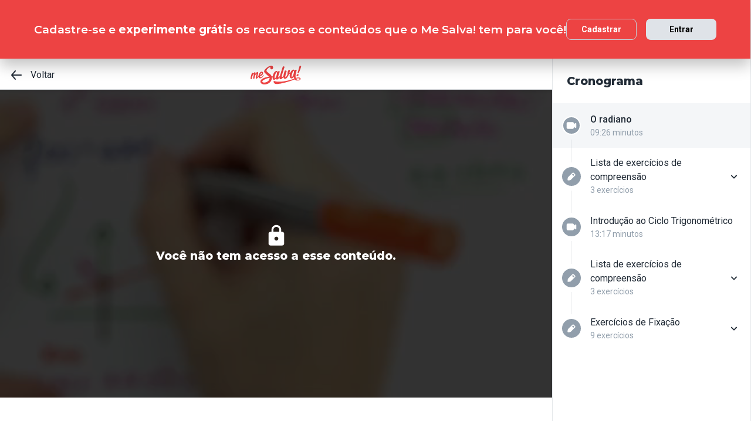

--- FILE ---
content_type: text/html; charset=utf-8
request_url: https://www.mesalva.com/app/conteudos/radt-introducao-radianos-circulo-trigonometrico?contexto=app/materias
body_size: 6053
content:
<!DOCTYPE html><html lang="pt-BR"><head><meta charSet="utf-8"/><meta http-equiv="X-UA-Compatible" content="IE=edge"/><meta property="theme-color" content="var(--color-primary-500)"/><meta name="viewport" content="minimum-scale=1, initial-scale=1, width=device-width, shrink-to-fit=no, user-scalable=no, viewport-fit=cover"/><link rel="shortcut icon" type="image/x-icon" href="/app/favicon.ico"/><link rel="icon" type="image/png" sizes="16x16" href="/app/favicon-16x16.png"/><link rel="icon" type="image/png" sizes="32x32" href="/app//favicon-32x32.png"/><link rel="apple-touch-startup-image" href="/app/images/apple_splash_2048.png" sizes="2048x2732"/><link rel="apple-touch-startup-image" href="/app/images/apple_splash_1668.png" sizes="1668x2224"/><link rel="apple-touch-startup-image" href="/app/images/apple_splash_1536.png" sizes="1536x2048"/><link rel="apple-touch-startup-image" href="/app/images/apple_splash_1125.png" sizes="1125x2436"/><link rel="apple-touch-startup-image" href="/app/images/apple_splash_1242.png" sizes="1242x2208"/><link rel="apple-touch-startup-image" href="/app/images/apple_splash_750.png" sizes="750x1334"/><link rel="apple-touch-startup-image" href="/app/images/apple_splash_640.png" sizes="640x1136"/><title>Me Salva! Cursinho Online e Aulas de Reforço</title><meta name="title" content="Me Salva! Cursinho Online e Aulas de Reforço"/><meta name="description" content="Vai fazer o ENEM e precisa de ajuda para entender aquela matéria difícil do colégio ou da faculdade? O conteúdo que aprova está aqui. Comece agora!"/><meta property="og:type" content="website"/><meta property="og:url" content="https://www.mesalva.com"/><meta property="og:title" content="Me Salva! Cursinho Online e Aulas de Reforço"/><meta property="og:site_name" content="Me Salva! Cursinho Online e Aulas de Reforço"/><meta property="og:description" content="Vai fazer o ENEM e precisa de ajuda para entender aquela matéria difícil do colégio ou da faculdade? O conteúdo que aprova está aqui. Comece agora!"/><meta property="og:image" content="https://cdn.mesalva.com/img/og-me-salva.png"/><meta property="twitter:card" content="summary_large_image"/><meta property="twitter:url" content="https://www.mesalva.com"/><meta property="twitter:title" content="Me Salva! Cursinho Online e Aulas de Reforço"/><meta property="twitter:description" content="Vai fazer o ENEM e precisa de ajuda para entender aquela matéria difícil do colégio ou da faculdade? O conteúdo que aprova está aqui. Comece agora!"/><meta property="twitter:image" content="https://cdn.mesalva.com/img/og-me-salva.png"/><meta name="next-head-count" content="28"/><meta charSet="utf-8"/><link rel="shortcut icon" href="https://mesalva.com/favicon.ico" type="image/x-icon"/><link rel="icon" href="https://mesalva.com/favicon.ico" type="image/x-icon"/><meta http-equiv="X-UA-Compatible" content="IE=edge"/><link rel="preload" href="/app/_next/static/css/562135bf303c91df.css" as="style"/><link rel="stylesheet" href="/app/_next/static/css/562135bf303c91df.css" data-n-g=""/><noscript data-n-css=""></noscript><script defer="" nomodule="" src="/app/_next/static/chunks/polyfills-5cd94c89d3acac5f.js"></script><script defer="" src="/app/_next/static/chunks/425.ce95921f33493769.js"></script><script src="/app/_next/static/chunks/webpack-04184eec5f32bd69.js" defer=""></script><script src="/app/_next/static/chunks/framework-756e481a24902eb1.js" defer=""></script><script src="/app/_next/static/chunks/main-98765cf95f7dc02c.js" defer=""></script><script src="/app/_next/static/chunks/pages/_app-fa32a60039a5c3d4.js" defer=""></script><script src="/app/_next/static/chunks/777-aec7e0616d128345.js" defer=""></script><script src="/app/_next/static/chunks/pages/%5B...content%5D-2950bce95f70e58b.js" defer=""></script><script src="/app/_next/static/8q2RpkLRDsHJO4jh8X326/_buildManifest.js" defer=""></script><script src="/app/_next/static/8q2RpkLRDsHJO4jh8X326/_ssgManifest.js" defer=""></script><script src="/app/_next/static/8q2RpkLRDsHJO4jh8X326/_middlewareManifest.js" defer=""></script></head><body><div id="__next" data-reactroot=""><meta property="google-site-verification" content="7xa_GKTHjFJ2Uk286oo7ggGv3myPaovi_h7doBgJ-0A"/><script async="" src="https://www.googletagmanager.com/gtag/js?id=UA-40316048-1"></script><script async="" src="https://www.googleoptimize.com/optimize.js?id=GTM-5FVZKQP"></script><script async="" src="https://www.googletagmanager.com/gtm.js?id=GTM-KBRSR8"></script><script type="text/javascript">
      (function(w,l){
        w[l] = w[l] || [];
        w[l].push({
          'gtm.start':new Date().getTime(),
          event:'gtm.js',
          config:'UA-40316048-1',
          event:'optimize.activate'
        });
      })(window,'dataLayer');
    </script><script src="https://l.getsitecontrol.com/5wv1n6mw.js" type="text/javascript" async=""></script><div class="progress-indicator"></div><div class="header header--is-going-up" data-testid="header"><div class="header__container"><button class="btn btn--neutral btn--size-md toggle-btn header__menu-btn toggle-btn--variant-text" type="button" data-testid="open-sidebar-button"><span data-testid="menu" data-name="menu" class="icon btn__icon"><svg width="24" height="24" viewBox="0 0 24 24" fill="none" xmlns="http://www.w3.org/2000/svg"><path d="M20.05 11H3.95C3.42533 11 3 11.4253 3 11.95V12.05C3 12.5747 3.42533 13 3.95 13H20.05C20.5747 13 21 12.5747 21 12.05V11.95C21 11.4253 20.5747 11 20.05 11Z" fill="currentColor"></path><path d="M20.05 16H3.95C3.42533 16 3 16.4253 3 16.95V17.05C3 17.5747 3.42533 18 3.95 18H20.05C20.5747 18 21 17.5747 21 17.05V16.95C21 16.4253 20.5747 16 20.05 16Z" fill="currentColor"></path><path d="M20.05 6H3.95C3.42533 6 3 6.42533 3 6.95V7.05C3 7.57467 3.42533 8 3.95 8H20.05C20.5747 8 21 7.57467 21 7.05V6.95C21 6.42533 20.5747 6 20.05 6Z" fill="currentColor"></path></svg></span></button></div></div><div class="page-template app-template app-template--lg"><div class="sidebar-manager"><div class="sidebar-manager__overlay"></div><aside class="sidebar pb-xl sidebar-manager__sidebar"><header class="sidebar__header"><a class="link link sidebar__logo link--primary link--primary"><span class="logo logo--primary logo-full"><svg height="32" viewBox="0 0 348 128" preserveAspectRatio="xMinYMin slice" fill="none" xmlns="http://www.w3.org/2000/svg"><path d="M91.048 65.2695C91.2371 64.8693 91.3304 64.0958 91.1413 63.7324C90.6674 62.8166 89.4397 62.6349 88.9683 63.6367C86.8861 67.7421 78.9233 78.7766 70.963 79.4714C67.2775 79.8005 65.1855 76.6379 65.1855 71.9432C65.1855 70.9906 65.2788 70.0256 65.3721 69.0606C75.3213 71.6191 86.3091 61.8541 86.3091 50.8589C86.3091 44.1581 81.1086 40.3204 76.1733 40.7525C66.2536 41.6291 55.9827 55.0699 54.868 70.3399C52.7121 73.6227 50.0431 77.1069 48.3244 77.2616C44.5308 77.5955 49.2697 63.9731 52.0074 55.5069C53.7115 50.1051 52.6704 42.8322 46.8929 43.338C42.4388 43.7285 37.9847 49.1033 34.4858 55.4308C35.4312 50.3825 34.201 44.4626 28.9931 44.9218C24.819 45.2852 20.4631 50.1714 17.0477 56.2165C17.5388 54.7433 17.9096 53.4665 18.2754 52.4745C19.7879 48.4182 11.7294 45.6878 9.19049 51.1781C6.34471 57.2601 0 80.7826 0 86.0298C0 92.1486 7.8695 93.8452 8.53 89.5802C9.09719 86.2778 10.5164 79.8447 12.3236 73.0874C14.6881 65.6992 20.6522 56.0864 23.1272 55.8679C24.3549 55.7623 23.4096 59.8579 22.8326 61.9204C20.2815 70.7597 17.8113 81.2 17.8113 84.4534C17.8113 90.5722 25.6808 92.2713 26.3413 88.0064C26.8152 84.9027 28.2418 78.7569 29.8501 72.3901C32.0255 64.8398 38.4758 54.5125 41.027 54.2841C42.2547 54.1786 41.3118 58.2815 40.7446 60.3342C38.5691 67.7003 35.7233 76.6551 35.7233 82.3933C35.7233 86.6019 37.1426 89.1506 40.4598 88.8657C45.54 88.4164 51.0793 81.4014 54.9097 75.4814C55.8918 83.5842 61.8216 86.9751 68.2252 86.4128C79.8686 85.3815 88.1163 70.4995 91.048 65.2695ZM76.3722 47.3452C77.4108 47.2519 78.1671 48.2341 78.1671 49.4839C78.1671 55.89 71.2453 64.8226 66.1357 64.5083C68.3136 55.61 73.6197 47.5809 76.3624 47.3428L76.3722 47.3452Z" fill="currentColor"></path><path d="M310.92 84.0924C305.272 65.7385 315.403 38.3634 316.773 33.0647C318.212 27.5106 308.631 24.5028 305.066 31.5104C304.217 33.104 303.242 35.4611 302.134 38.3339C303.222 32.5687 301.169 25.9735 294.324 26.6316C287.373 27.3019 279.724 33.6466 274.19 46.6847L274.047 46.8001C273.281 47.3918 272.525 47.9541 271.796 48.4894C269.981 49.8395 268.079 51.0698 266.104 52.1725C268.724 44.7842 270.217 37.6071 270.217 32.5859C270.217 29.6861 268.469 28.0803 266.104 28.2914C257.64 29.028 254.026 44.3152 254.026 51.372C254.004 53.0189 254.3 54.6546 254.898 56.1895C249.913 68.4369 244.07 78.7643 240.458 79.0785C236.6 79.4223 240.949 59.0524 247.797 38.5893C249.545 33.2832 236.6 29.6468 234.103 37.0252C231.758 44.1262 227.407 57.012 226.207 69.0851C223.506 73.1218 220.164 77.102 217.176 77.372C212.685 77.7625 215.305 67.7298 218.038 57.8125C224.647 34.2408 231.994 14.7181 233.234 10.345C234.85 4.92356 224.269 1.20121 221.149 8.64838C219.295 13.5935 211.19 38.1793 206.215 55.1975C205.034 59.2071 203.701 63.5458 202.547 67.8157C199.551 72.6479 195.011 79.3093 192.256 79.5549C185.275 80.1761 199.234 45.8916 200.359 42.761C202.345 37.4353 192.011 34.0837 188.399 41.0422C187.537 42.6358 186.535 44.9856 185.408 47.8485C186.535 42.1029 184.549 35.4882 177.693 36.0873C169.099 36.8533 159.393 46.255 153.788 66.2295C153.144 68.54 152.643 70.7474 152.282 72.8345C150.988 72.8173 149.722 72.8345 148.599 72.8738L145.687 73.0923L145.525 72.7314C143.495 67.9581 139.632 62.9369 133.695 57.3828C129.158 53.1448 124.713 49.9774 120.79 47.1782C114.509 42.7021 109.971 39.4659 109.478 34.9013C109.193 32.2691 110.273 29.4332 112.864 25.9883C120.552 15.7763 128.382 10.8017 132.733 10.4113C134.776 10.2395 136.249 10.9933 136.882 12.5573L136.968 12.7783L136.892 13.0239C134.226 20.6012 139.522 25.2517 145.091 25.0037C155.158 24.5642 157.925 10.62 152.005 3.97579C149.395 1.04161 145.263 -0.323587 140.364 0.115926C137.774 0.385869 135.232 1.00278 132.806 1.9501C117.517 7.70306 106.944 17.7357 101.999 23.2039C96.1058 29.6959 93.3828 34.7835 93.4393 39.2105C93.5154 45.9039 99.6514 51.2664 108.94 59.3815C110.016 60.3268 111.15 61.2991 112.294 62.3279C114.376 64.2358 116.333 65.9349 118.236 67.5775C120.976 69.9642 123.351 72.0144 125.357 74.0966L126.216 74.9756L124.949 75.1941C89.96 81.0527 76.8237 91.6452 72.7772 95.9151C61.2492 108.123 69.2783 130.583 100.967 127.756C107.207 127.194 113.279 125.63 118.499 123.214C136.882 114.728 147.143 100.239 147.342 78.725L147.833 78.612C148.855 78.3665 150.178 78.0841 151.644 77.8288C150.689 90.1302 155.02 97.1747 161.726 96.583C168.432 95.9912 172.704 90.2186 176.497 84.8536V86.2458C176.497 91.7729 178.03 95.1416 182.39 94.7611C188.556 94.216 195.158 86.1132 200.094 78.6881C199.794 80.5027 199.63 82.337 199.603 84.1759C199.603 89.7103 201.967 93.0153 206.952 92.5733C214.006 91.9447 220.918 83.9795 225.912 76.5962C226.374 86.4177 231.444 90.4077 238.071 89.8257C247.785 88.9664 257.751 73.7626 263.853 58.2716C265.752 57.5763 267.58 56.6972 269.308 55.6468C270.001 55.254 270.681 54.8145 271.361 54.3578C271.381 54.3381 271.408 54.3283 271.427 54.3086C271.162 55.168 270.907 56.0569 270.661 56.9629C265.451 76.331 273.016 88.0603 281.612 87.228C287.996 86.619 294.596 81.335 298.464 76.1787C298.302 80.4167 299.077 85.3324 300.251 88.3771C268.525 101.302 201.299 116.457 167.199 106.017C162.214 104.489 158.45 102.825 158.497 109.299C158.593 119.055 167.302 125.525 180.124 125.402C207.067 124.763 264.874 109.196 302.775 93.7421C310.718 102.007 321.281 102.581 331.732 100.32C351.905 95.9838 349.04 71.322 310.92 84.0924ZM129.867 91.5863C120.291 120.948 72.873 119.924 82.1691 104.128C86.6108 96.578 118.16 83.6259 130.358 82.4154L130.906 82.3565L130.982 82.9016C131.002 83.0612 131.493 86.6018 129.867 91.5863ZM178.189 67.9728C174.332 79.7415 169.104 88.3697 166.359 87.2329C163.749 86.0788 164.618 75.6926 168.468 63.9264C172.318 52.1602 177.688 43.5001 180.298 44.5289C183.041 45.6706 182.047 56.1919 178.189 67.9802V67.9728ZM295.08 58.5049C291.316 70.3104 286.155 78.9779 283.412 77.8705C280.782 76.7337 281.568 66.3302 285.33 54.5444C289.091 42.7585 294.39 34.0419 297.01 35.0462C299.753 36.1757 298.844 46.7043 295.08 58.5123V58.5049ZM330.042 96.7426C323.44 98.1642 315.555 94.4419 312.906 89.0769C336.5 79.4419 344.934 93.5309 330.042 96.7426Z" fill="currentColor"></path><path d="M336.61 2.91754C332.294 19.344 329.34 28.9593 323.56 46.2501C322.187 50.3039 329.34 53.0736 330.396 51.0676C335.447 40.9538 342.076 24.8539 347.871 6.60061C349.346 2.00659 338.295 -3.49592 336.61 2.91754Z" fill="currentColor"></path><path d="M321.559 71.6068C325.242 71.2852 328.925 67.8771 329.767 63.9779C330.715 60.0665 328.505 57.1864 324.815 57.5105C321.245 57.8272 317.554 61.2279 316.614 65.1393C315.673 69.0508 317.871 71.9432 321.559 71.6068Z" fill="currentColor"></path></svg></span></a><button class="btn btn--neutral btn--size-md toggle-btn sidebar__close toggle-btn--variant-text" type="button" id="close-button"><span data-testid="close" data-name="close" class="icon btn__icon"><svg width="24" height="24" viewBox="0 0 24 24" fill="none" xmlns="http://www.w3.org/2000/svg"><path d="M13.41 12L17.71 7.71C18.1021 7.31788 18.1021 6.68212 17.71 6.29C17.3179 5.89788 16.6821 5.89788 16.29 6.29L12 10.59L7.71 6.29C7.31788 5.89788 6.68212 5.89788 6.29 6.29C5.89788 6.68212 5.89788 7.31788 6.29 7.71L10.59 12L6.29 16.29C6.10069 16.4778 5.9942 16.7334 5.9942 17C5.9942 17.2666 6.10069 17.5222 6.29 17.71C6.47777 17.8993 6.73336 18.0058 7 18.0058C7.26664 18.0058 7.52223 17.8993 7.71 17.71L12 13.41L16.29 17.71C16.4778 17.8993 16.7334 18.0058 17 18.0058C17.2666 18.0058 17.5222 17.8993 17.71 17.71C17.8993 17.5222 18.0058 17.2666 18.0058 17C18.0058 16.7334 17.8993 16.4778 17.71 16.29L13.41 12Z" fill="currentColor"></path></svg></span></button></header><div data-testid="sidebar__skeleton"><div class="guest-buttons" data-testid="sidebar__guest"><a class="link btn btn--primary btn--size-md guest-buttons__button link--primary" href="/app/cadastro?path=/app/conteudos/radt-introducao-radianos-circulo-trigonometrico?contexto=app%2Fmaterias" type="button" id="sidebar-signup-button"><span class="btn__content">Cadastrar</span></a><a class="link btn btn--secondary btn--size-md guest-buttons__button link--primary" href="/app/entrar?path=/app/conteudos/radt-introducao-radianos-circulo-trigonometrico?contexto=app%2Fmaterias" type="button" id="sidebar-login-button"><span class="btn__content">Entrar</span></a></div><div class="mt-xl"><div class="skeleton skeleton--is-default mx-lg mb-lg" style="height:20px;width:80px" data-testid="skeleton"><div class="skeleton-container"></div></div><div class="skeleton skeleton--is-default ml-lg mb-lg" style="height:45px;width:80%" data-testid="skeleton"><div class="skeleton-container"></div></div><div class="skeleton skeleton--is-default ml-lg mb-lg" style="height:45px;width:80%" data-testid="skeleton"><div class="skeleton-container"></div></div></div><div class="mt-xl"><div class="skeleton skeleton--is-default mx-lg mb-lg" style="height:20px;width:80px" data-testid="skeleton"><div class="skeleton-container"></div></div><div class="skeleton skeleton--is-default ml-lg mb-lg" style="height:45px;width:80%" data-testid="skeleton"><div class="skeleton-container"></div></div><div class="skeleton skeleton--is-default ml-lg mb-lg" style="height:45px;width:80%" data-testid="skeleton"><div class="skeleton-container"></div></div></div><div class="mt-xl"><div class="skeleton skeleton--is-default mx-lg mb-lg" style="height:20px;width:80px" data-testid="skeleton"><div class="skeleton-container"></div></div><div class="skeleton skeleton--is-default ml-lg mb-lg" style="height:45px;width:80%" data-testid="skeleton"><div class="skeleton-container"></div></div><div class="skeleton skeleton--is-default ml-lg mb-lg" style="height:45px;width:80%" data-testid="skeleton"><div class="skeleton-container"></div></div></div></div></aside></div><div class="app-template__content app-template__protected-area"><div class="redirect"></div></div></div></div><script id="__NEXT_DATA__" type="application/json">{"props":{"pageProps":{"component":"Page","children":[{"component":"Redirect","to":"/app/conteudos/HMhK9H86JWtQ3P7gBVeJmkDv?contexto=app%2Fmaterias\u0026modulo=radt-introducao-radianos-circulo-trigonometrico"}],"resolvedUrl":"/conteudos/radt-introducao-radianos-circulo-trigonometrico?contexto=app%2Fmaterias"},"__N_SSP":true},"page":"/[...content]","query":{"contexto":"app/materias","content":["conteudos","radt-introducao-radianos-circulo-trigonometrico"]},"buildId":"8q2RpkLRDsHJO4jh8X326","assetPrefix":"/app","isFallback":false,"dynamicIds":[23425],"gssp":true,"scriptLoader":[]}</script></body></html>

--- FILE ---
content_type: text/plain; charset=utf-8
request_url: https://events.getsitectrl.com/api/v1/events?query=contexto%3Dapp%252Fmaterias%26modulo%3Dradt-introducao-radianos-circulo-trigonometrico
body_size: 556
content:
{"id":"6708b1898b9002ad","user_id":"6708b1898ba5c26c","time":1770109937198,"token":"1770109937.62fb1c1bec34d9a85a062d2fe9602d9c.8f0da1ad60d73cba855c2cb4e0fe2b9c","geo":{"ip":"3.143.5.233","geopath":"147015:147763:220321:","geoname_id":4509177,"longitude":-83.0061,"latitude":39.9625,"postal_code":"43215","city":"Columbus","region":"Ohio","state_code":"OH","country":"United States","country_code":"US","timezone":"America/New_York"},"ua":{"platform":"Desktop","os":"Mac OS","os_family":"Mac OS X","os_version":"10.15.7","browser":"Other","browser_family":"ClaudeBot","browser_version":"1.0","device":"Spider","device_brand":"Spider","device_model":"Desktop"},"utm":{}}